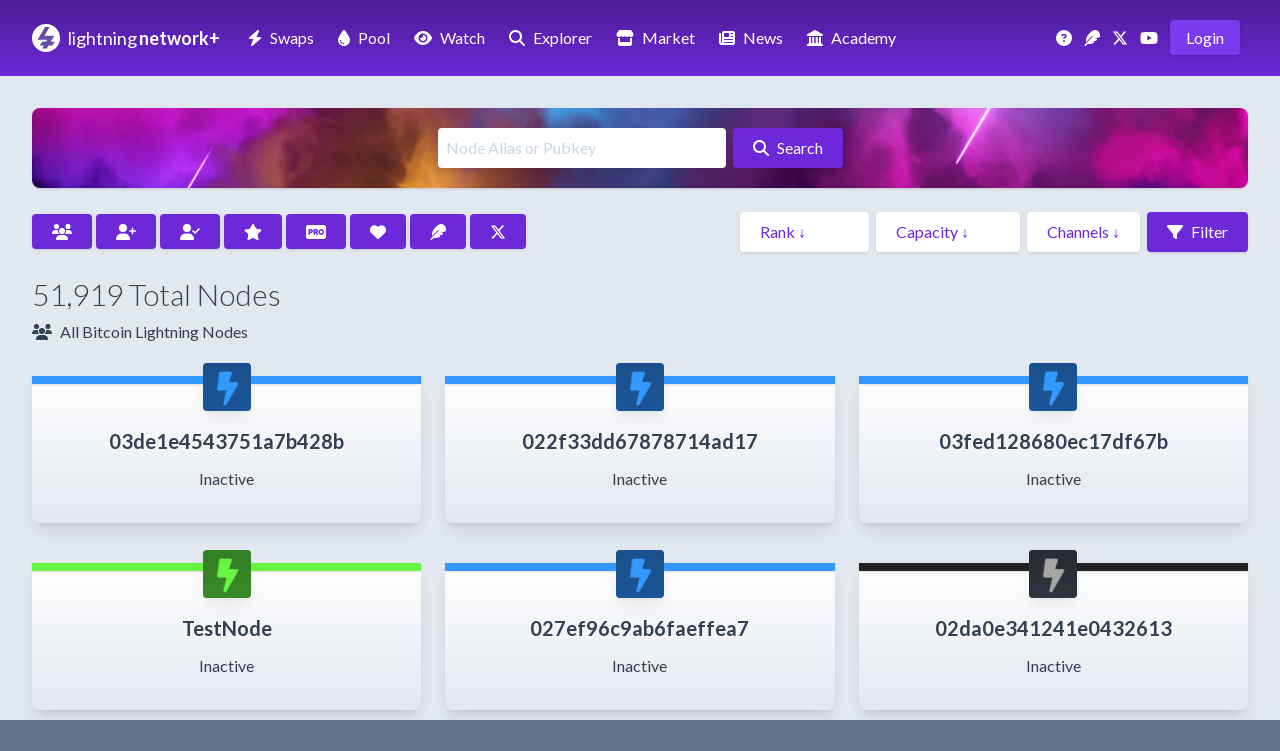

--- FILE ---
content_type: text/html; charset=utf-8
request_url: https://lightningnetwork.plus/nodes?page=1660
body_size: 8179
content:
<!DOCTYPE html>
<html lang='en'>
<head>
<meta content='text/html; charset=UTF-8' http-equiv='Content-Type'>
<meta content='width=device-width,initial-scale=1' name='viewport'>
<title>Nodes • LightningNetwork+</title>
<meta content='Nodes • LightningNetwork+' name='title'>
<meta content='Nodes • LightningNetwork+' property='og:title'>
<meta content='Nodes • LightningNetwork+' name='twitter:title'>
<meta content='Connected Bitcoin Lightning Network Nodes' name='description'>
<meta content='Connected Bitcoin Lightning Network Nodes' property='og:description'>
<meta content='Connected Bitcoin Lightning Network Nodes' name='twitter:description'>
<meta content='https://d48ttl5m5edbw.cloudfront.net/static/neon-metaimage.jpg' property='og:image'>
<meta content='https://d48ttl5m5edbw.cloudfront.net/static/neon-metaimage.jpg' name='twitter:image'>
<meta content='website' property='og:type'>
<meta content='en_US' property='og:locale'>
<meta content='LightningNetwork+' property='og:site_name'>
<meta content='summary_large_image' name='twitter:card'>
<meta content='https://lightningnetwork.plus/nodes?page=1660' name='twitter:url'>
<meta content='@BTC_LN' name='twitter:site'>
<link href='https://lightningnetwork.plus/nodes' rel='canonical'>
<meta content='https://lightningnetwork.plus/nodes' property='og:url'>
<link rel="icon" type="image/x-icon" href="https://d48ttl5m5edbw.cloudfront.net/static/favicon.png" />

<meta name="action-cable-url" content="/cable" />
<meta name="csrf-param" content="authenticity_token" />
<meta name="csrf-token" content="gJdUtBaH75TOqSPlSIfPlNyZI_giJpnM3JRxa-fdxjFbTyP00FvSaDnyZmfdHplPcdTRE0mFy517ECKonTsK0g" />


<script type="importmap" data-turbo-track="reload">{
  "imports": {
    "application": "/assets/application-e5b6c789.js",
    "@hotwired/stimulus": "/assets/vendor/stimulus-8460570e.js",
    "@hotwired/stimulus-loading": "/assets/stimulus-loading-452d4c9c.js",
    "@rails/actioncable": "/assets/vendor/actioncable.esm-935ba788.js",
    "@hotwired/turbo-rails": "/assets/vendor/turbo.min-d0b3946c.js",
    "@rails/activestorage": "/assets/vendor/activestorage.esm-6513022b.js",
    "clipboard": "/assets/vendor/clipboard-1fa7397f.js",
    "trix_loader": "/assets/trix_loader-fcadd8c4.js",
    "trix": "https://unpkg.com/trix@2.1.15/dist/trix.umd.min.js",
    "@rails/actiontext": "https://ga.jspm.io/npm:@rails/actiontext@8.1.100/app/assets/javascripts/actiontext.esm.js",
    "chart.js/auto": "https://ga.jspm.io/npm:chart.js@4.4.1/auto/auto.js",
    "chart.js": "https://ga.jspm.io/npm:chart.js@4.4.1/dist/chart.js",
    "@kurkle/color": "https://ga.jspm.io/npm:@kurkle/color@0.3.2/dist/color.esm.js",
    "chartkick": "https://ga.jspm.io/npm:chartkick@5.0.1/dist/chartkick.esm.js",
    "chartjs-adapter-date-fns": "https://ga.jspm.io/npm:chartjs-adapter-date-fns@3.0.0/dist/chartjs-adapter-date-fns.esm.js",
    "date-fns": "https://ga.jspm.io/npm:date-fns@3.0.6/index.js",
    "chartkick_loader": "/assets/chartkick_loader-f155eed7.js",
    "controllers/clipboard_controller": "/assets/controllers/clipboard_controller-4c8b1b45.js",
    "controllers/countdown_controller": "/assets/controllers/countdown_controller-f9e5aaae.js",
    "controllers/counter_controller": "/assets/controllers/counter_controller-dba92616.js",
    "controllers/donation_controller": "/assets/controllers/donation_controller-d1c4cf02.js",
    "controllers/expire_controller": "/assets/controllers/expire_controller-0e245372.js",
    "controllers/form_controller": "/assets/controllers/form_controller-2a5e9e71.js",
    "controllers/hello_controller": "/assets/controllers/hello_controller-e7217f37.js",
    "controllers/highlight_controller": "/assets/controllers/highlight_controller-c38d3936.js",
    "controllers/lazy_loader_controller": "/assets/controllers/lazy_loader_controller-7c0bbe79.js",
    "controllers/nostr_auth_controller": "/assets/controllers/nostr_auth_controller-4c5d4576.js",
    "controllers/number_formatter_controller": "/assets/controllers/number_formatter_controller-f639375f.js",
    "controllers/order_controller": "/assets/controllers/order_controller-6b754524.js",
    "controllers/platform_controller": "/assets/controllers/platform_controller-bd86cbe6.js",
    "controllers/reload_controller": "/assets/controllers/reload_controller-5dc982d8.js",
    "controllers/toggle_controller": "/assets/controllers/toggle_controller-3e8e7d82.js"
  }
}</script>
<link rel="modulepreload" href="/assets/application-e5b6c789.js">
<link rel="modulepreload" href="/assets/vendor/stimulus-8460570e.js">
<link rel="modulepreload" href="/assets/stimulus-loading-452d4c9c.js">
<link rel="modulepreload" href="/assets/vendor/actioncable.esm-935ba788.js">
<link rel="modulepreload" href="/assets/vendor/turbo.min-d0b3946c.js">
<link rel="modulepreload" href="/assets/vendor/activestorage.esm-6513022b.js">
<link rel="modulepreload" href="/assets/vendor/clipboard-1fa7397f.js">
<script type="module">import "application"</script>
<script type="module">import "application"</script>
<link rel="stylesheet" href="/assets/application-bfe4b99d.css" data-turbo-track="reload" />
<link rel="stylesheet" href="/assets/tailwind-fec1623a.css" data-turbo-track="reload" />
<link href='https://fonts.gstatic.com' rel='preconnect'>
<link href='https://fonts.googleapis.com/css2?family=Lato:wght@300;400;700&amp;display=swap' media='print' onload='this.media=&#39;all&#39;' rel='stylesheet'>
<script crossorigin='anonymous' src='https://kit.fontawesome.com/252a378627.js'></script>
<script async src="https://www.googletagmanager.com/gtag/js?id=G-5BCM99EYJ9"></script>
<script>
  window.dataLayer = window.dataLayer || [];
  function gtag(){dataLayer.push(arguments);}
  gtag('js', new Date());
  gtag('config', 'G-5BCM99EYJ9');
</script>
</head>
<body class='bg-slate-500 dark:bg-black shadow-lg font-lato' data-controller='lazy-loader'>
<div data-controller='hello'>
<div class='bg-gradient-to-b from-violet-900 to-violet-700 py-4 lg:py-6'>
<div class='max-w-7xl mx-auto px-4 sm:px-6 lg:px-8'>
<div class='items-center flex'>
<div class='flex-shrink-0'><a href="/"><img alt="LN+ Logo" width="28" height="28" src="https://d48ttl5m5edbw.cloudfront.net/static/lnpluslogo.svg" /></a></div>
<div class='flex-shrink-0 ml-2 text-lg text-white mr-1'>
<a href="/"><span class='font-normal text-decoration-none -mr-px'>lightning</span>
<span class='font-bold text-decoration-none'>network+</span>
</a></div>
<div class='flex px-4'>
<div class='flex-none text-white hidden lg:block'><a class="text-white py-2 px-2 hover:bg-white hover:text-violet-700 hover:shadow-lg rounded " title="Liquidity Swaps" href="/swaps"><i class="fas fa-bolt mr-2"></i>Swaps</a></div>
<div class='flex-none text-white hidden lg:block'><a class="text-white py-2 px-2 hover:bg-white hover:text-violet-700 hover:shadow-lg rounded ml-2" title="Liquidity Pool" href="/pool"><i class="fas fa-droplet mr-2"></i>Pool</a></div>
<div class='flex-none text-white hidden lg:block'><a class="text-white py-2 px-2 hover:bg-white hover:text-violet-700 hover:shadow-lg rounded ml-2" title="Watch Swaps" href="/watch_swaps"><i class="fas fa-eye mr-2"></i>Watch</a></div>
<div class='flex-none text-white hidden lg:block'><a class="text-white py-2 px-2 hover:bg-white hover:text-violet-700 hover:shadow-lg rounded ml-2" title="Lighting Nodes" href="/nodes"><i class="fas fa-search mr-2"></i>Explorer</a></div>
<div class='flex-none text-white hidden vl:block'><a class="text-white py-2 px-2 hover:bg-white hover:text-violet-700 hover:shadow-lg rounded ml-2" title="Market" href="/market"><i class="fas fa-store mr-2"></i>Market</a></div>
<div class='flex-none text-white hidden lg:block vl:hidden'><a class="text-white py-2 px-2 hover:bg-white hover:text-violet-700 hover:shadow-lg rounded ml-1" title="Market" href="/market"><i class="fas fa-store mx-2"></i></a></div>
<div class='flex-none text-white hidden vl:block'><a class="text-white py-2 px-2 hover:bg-white hover:text-violet-700 hover:shadow-lg rounded ml-2" title="News" href="/posts"><i class="fas fa-newspaper mr-2"></i>News</a></div>
<div class='flex-none text-white hidden lg:block vl:hidden'><a class="text-white py-2 px-2 hover:bg-white hover:text-violet-700 hover:shadow-lg rounded ml-1" title="News" href="/posts"><i class="fas fa-newspaper mx-2"></i></a></div>
<div class='flex-none text-white hidden vl:block'><a class="text-white py-2 px-2 hover:bg-white hover:text-violet-700 hover:shadow-lg rounded ml-2" title="The Layers Academy of Bitcoin Finance" href="/academy"><i class="fas fa-landmark mr-2"></i>Academy</a></div>
<div class='flex-none text-white hidden lg:block vl:hidden'><a class="text-white py-2 px-2 hover:bg-white hover:text-violet-700 hover:shadow-lg rounded ml-1" title="The Layers Academy of Bitcoin Finance" href="/academy"><i class="fas fa-landmark mx-2"></i></a></div>
</div>
<div class='flex-grow'></div>
<div class='flex-none hidden lg:block mr-2'><a title="Support" class="font-light text-white hover:text-violet-300" href="/questions"><i class="fas fa-question-circle mr-1"></i></a></div>
<div class='flex-none hidden lg:block mr-2'><a title="Nostr" class="font-light text-white hover:text-violet-300" href="https://snort.social/p/npub17tlh448s3tfdfgymehqdkdn52as59qsrax0n9h58pk54wcmqyc2qklzsxj"><i class="fas fa-feather mr-1"></i></a></div>
<div class='flex-none hidden lg:block mr-2'><a title="X" class="font-light text-white hover:text-violet-300" href="https://x.com/BTC_LN"><i class="fab fa-x-twitter mr-1"></i></a></div>
<div class='flex-none hidden lg:block mr-2'><a title="LN+ YouTube Channel" class="font-light text-white hover:text-violet-300" href="https://www.youtube.com/@LightningNetworkPlus"><i class="fab fa-youtube mr-1"></i></a></div>
<div class='flex-none text-white hidden lg:block'><a class="text-white bg-violet-600 py-2 px-4 rounded hover:bg-white hover:text-violet-700 shadow hover:shadow-lg mr-2" title="LN Login" href="/ln_sign_in">Login</a></div>
<div data-hello-target='bars'>
<div class='flex'>
<button aria-label='Navigation Menu' class='flex-none text-lg lg:hidden text-white bg-violet-600 py-2 px-4 rounded hover:bg-white hover:text-violet-700 shadow hover:shadow-lg' data-action='hello#show'>
<i class="fas fa-bars"></i>
</button>
</div>
</div>
<div class='hidden' data-hello-target='times'>
<button class='text-lg text-white bg-violet-600 py-2 px-4 rounded hover:bg-white hover:text-violet-700 shadow hover:shadow-lg' data-action='hello#hide'><i class="fas fa-times"></i></button>
</div>
</div>
</div>
</div>

<div class='hidden' data-hello-target='mobile'>
<div class='bg-gradient-to-b from-violet-900 to-violet-700 py-4 lg:py-6'>
<div class='mx-auto px-4 sm:px-6 lg:px-8'>
<div class='mt-2 text-white'>
<a href="/ln_sign_in"><div class='mb-2 text-lg flex'>
<div class='flex-none w-8'><i class="fas fa-sign-in-alt"></i></div>
<div class='flex-none'>Sign In</div>
</div>
</a><hr class='my-4' style='border-top: 1px dotted #8B5CF6'>
<a href="/swaps"><div class='mb-2 text-lg flex'>
<div class='flex-none w-8'><i class="fas fa-bolt ml-1"></i></div>
<div class='flex-none'>Liquidity Swaps</div>
</div>
</a><a href="/pool"><div class='mb-2 text-lg flex'>
<div class='flex-none w-8'><i class="fas fa-droplet ml-1"></i></div>
<div class='flex-none'>Liquidity Pool</div>
</div>
</a><a href="/watch_swaps"><div class='mb-2 text-lg flex'>
<div class='flex-none w-8'><i class="fas fa-eye"></i></div>
<div class='flex-none'>Watch Swaps</div>
</div>
</a><a href="/nodes"><div class='mb-2 text-lg flex'>
<div class='flex-none w-8'><i class="fas fa-search"></i></div>
<div class='flex-none'>Explorer</div>
</div>
</a><a href="/market"><div class='mb-2 text-lg flex'>
<div class='flex-none w-8'><i class="fas fa-store"></i></div>
<div class='flex-none'>Market</div>
</div>
</a><a href="/posts"><div class='mb-2 text-lg flex'>
<div class='flex-none w-8'><i class="fas fa-newspaper"></i></div>
<div class='flex-none'>News</div>
</div>
</a><a href="/academy"><div class='mb-2 text-lg flex'>
<div class='flex-none w-8'><i class="fas fa-landmark"></i></div>
<div class='flex-none'>Academy</div>
</div>
</a><a href="/questions"><div class='mb-2 text-lg flex'>
<div class='flex-none w-8'><i class="fas fa-question-circle"></i></div>
<div class='flex-none'>Support</div>
</div>
</a><hr class='my-4' style='border-top: 1px dotted #8B5CF6'>
<a href="/about"><div class='mb-2 text-lg flex'>
<div class='flex-none w-8'><i class="fas fa-sitemap"></i></div>
<div class='flex-none'>About</div>
</div>
</a><a href="/features"><div class='mb-2 text-lg flex'>
<div class='flex-none w-8'><i class="fas fa-th-large"></i></div>
<div class='flex-none'>Features</div>
</div>
</a><a href="/contact"><div class='mb-2 text-lg flex'>
<div class='flex-none w-8'><i class="fas fa-comment-alt"></i></div>
<div class='flex-none'>Contact</div>
</div>
</a><a href="/legal"><div class='mb-2 text-lg flex'>
<div class='flex-none w-8'><i class="fas fa-gavel"></i></div>
<div class='flex-none'>Legal</div>
</div>
</a><a href="/white_papers"><div class='mb-2 text-lg flex'>
<div class='flex-none w-8'><i class="fab fa-bitcoin"></i></div>
<div class='flex-none'>White Papers</div>
</div>
</a><a href="/api_documentation"><div class='mb-2 text-lg flex'>
<div class='flex-none w-8'><i class="fas fa-robot"></i></div>
<div class='flex-none'>API</div>
</div>
</a><a href="/pro_membership"><div class='mb-2 text-lg flex'>
<div class='flex-none w-8'><i class="fas fa-rectangle-pro"></i></div>
<div class='flex-none'>Membership</div>
</div>
</a><a href="/stats"><div class='mb-2 text-lg flex'>
<div class='flex-none w-8'><i class="fas fa-chart-area"></i></div>
<div class='flex-none'>Stats</div>
</div>
</a><a href="https://apps.umbrel.com/app/lnplus"><div class='mb-2 text-lg flex'>
<div class='flex-none w-8'><i class="fas fa-umbrella"></i></div>
<div class='flex-none'>Umbrel App</div>
</div>
</a><a href="https://x.com/BTC_LN"><div class='mb-2 text-lg flex'>
<div class='flex-none w-8'><i class="fab fa-x-twitter"></i></div>
<div class='flex-none'>X</div>
</div>
</a><a href="https://snort.social/p/npub17tlh448s3tfdfgymehqdkdn52as59qsrax0n9h58pk54wcmqyc2qklzsxj"><div class='mb-2 text-lg flex'>
<div class='flex-none w-8'><i class="fas fa-feather"></i></div>
<div class='flex-none'>Nostr</div>
</div>
</a><a href="https://www.youtube.com/@LightningNetworkPlus"><div class='mb-2 text-lg flex'>
<div class='flex-none w-8'><i class="fab fa-youtube"></i></div>
<div class='flex-none'>YouTube</div>
</div>
</a><a href="/donation"><div class='mb-2 text-lg flex'>
<div class='flex-none w-8'><i class="fas fa-heart animate-pulse"></i></div>
<div class='flex-none'>Donate</div>
</div>
</a></div>
</div>
</div>
</div>

</div>

<main class='bg-slate-200 dark:bg-slate-900 text-slate-700 dark:text-slate-100 h-full'>
<div class='max-w-7xl mx-auto px-4 sm:px-6 lg:px-8 py-2'>
<div id='notification-holder'></div>
<div class='my-6'>


<div class='bg-violet-900 p-3 my-6 rounded-lg text-center shadow' style='background: #5d23ba url(https://d48ttl5m5edbw.cloudfront.net/static/neon-banner.webp) no-repeat center center; background-size: cover;'>
<form id="search-form" action="/nodes" accept-charset="UTF-8" method="get"><input type="text" name="search" id="search" placeholder="Node Alias or Pubkey" class="rounded bg-white dark:bg-slate-900 focus:bg-violet-100 dark:focus:bg-black focus:ring-1 focus:ring-violet-700 p-2 my-2 placeholder-slate-300 dark:placeholder-slate-600 lg:w-72 w-52 mr-1 shadow-lg" />
<button name="button" type="submit" class="text-white bg-violet-700 py-2 px-5 rounded hover:bg-violet-900 shadow hover:shadow-lg h-10 active:bg-pink-700  text-md shadow-lg"><i class="fas fa-search mr-2"></i>Search</button>
</form></div>
<div class='mb-2'>
<div class='flex flex-wrap mb-4'>
<div class='flex-none mb-4 mt-2'><a class="text-white bg-violet-700 py-2 px-5 rounded hover:bg-violet-900 shadow hover:shadow-lg h-10 active:bg-pink-700 mr-1" title="All" href="/nodes"><i class="fas fa-users"></i></a></div>
<div class='flex-none mb-4 mt-2'><a class="text-white bg-violet-700 py-2 px-5 rounded hover:bg-violet-900 shadow hover:shadow-lg h-10 active:bg-pink-700 mr-1" title="New Nodes" href="/new_nodes"><i class="fas fa-user-plus"></i></a></div>
<div class='flex-none mb-4 mt-2'><a class="text-white bg-violet-700 py-2 px-5 rounded hover:bg-violet-900 shadow hover:shadow-lg h-10 active:bg-pink-700 mr-1" title="Verified Users" href="/pleb_nodes"><i class="fas fa-user-check"></i></a></div>
<div class='flex-none mb-4 mt-2'><a class="text-white bg-violet-700 py-2 px-5 rounded hover:bg-violet-900 shadow hover:shadow-lg h-10 active:bg-pink-700 mr-1" title="Rated Users" href="/prime_nodes"><i class="fas fa-star"></i></a></div>
<div class='flex-none mb-4 mt-2'><a class="text-white bg-violet-700 py-2 px-5 rounded hover:bg-violet-900 shadow hover:shadow-lg h-10 active:bg-pink-700 mr-1" title="Pro Members" href="/highlighted_nodes"><i class="fas fa-rectangle-pro"></i></a></div>
<div class='flex-none mb-4 mt-2'><a class="text-white bg-violet-700 py-2 px-5 rounded hover:bg-violet-900 shadow hover:shadow-lg h-10 active:bg-pink-700 mr-1" title="Donor Users" href="/donated_nodes"><i class="fas fa-heart"></i></a></div>
<div class='flex-none mb-4 mt-2'><a class="text-white bg-violet-700 py-2 px-5 rounded hover:bg-violet-900 shadow hover:shadow-lg h-10 active:bg-pink-700 mr-1" title="Nostr Nodes" href="/nostr_nodes"><i class="fas fa-feather"></i></a></div>
<div class='flex-none mb-4 mt-2'><a class="text-white bg-violet-700 py-2 px-5 rounded hover:bg-violet-900 shadow hover:shadow-lg h-10 active:bg-pink-700 " title="X Nodes" href="/x_nodes"><i class="fab fa-x-twitter"></i></a></div>
<div class='flex-grow'></div>
<div class='filters flex-wrap'>
<form action="/nodes" accept-charset="UTF-8" method="get"><select name="rank" id="rank" label="Rank" class="appearance-none py-2 px-5 text-violet-700 dark:text-slate-100 shadow hover:shadow-lg bg-white dark:bg-slate-800 hover:bg-violet-50 dark:hover:bg-violet-900 rounded mr-1 mb-2"><option value="">Rank ↓</option><option value="10">10: Iridium</option>
<option value="9">9: Platinum</option>
<option value="8">8: Gold</option>
<option value="7">7: Silver</option>
<option value="6">6: Tungsten</option>
<option value="5">5: Titanium</option>
<option value="4">4: Mercury</option>
<option value="3">3: Copper</option>
<option value="2">2: Iron</option>
<option value="1">1: Aluminium</option></select>
<select name="capacity" id="capacity" label="Capacity" class="appearance-none py-2 px-5 text-violet-700 dark:text-slate-100 shadow hover:shadow-lg bg-white dark:bg-slate-800 hover:bg-violet-50 dark:hover:bg-violet-900 rounded mr-1 mb-2"><option value="">Capacity ↓</option><option value="1000000000..100000000000">BTC 10+</option>
<option value="100000000..999999999">BTC 1&gt;10</option>
<option value="10000000..99999999">SAT 10&gt;100M</option>
<option value="1000000..9999999">SAT 1&gt;10M</option>
<option value="100000..999999">SAT 1M&gt;100K</option>
<option value="1..99999">SAT 1&gt;100K</option>
<option value="0..0">SAT 0</option></select>
<select name="channel" id="channel" label="Channels" class="appearance-none py-2 px-5 text-violet-700 dark:text-slate-100 shadow hover:shadow-lg bg-white dark:bg-slate-800 hover:bg-violet-50 dark:hover:bg-violet-900 rounded mr-1 mb-2"><option value="">Channels ↓</option><option value="1000..100000">1000+</option>
<option value="750..999">750&gt;1000</option>
<option value="500..749">500&gt;750</option>
<option value="250..499">250&gt;500</option>
<option value="100..249">100&gt;250</option>
<option value="50..99">50&gt;100</option>
<option value="10..49">10&gt;50</option>
<option value="1..9">1&gt;10</option>
<option value="0..0">0</option></select>
<button name="button" type="submit" class="text-white bg-violet-700 py-2 px-5 rounded hover:bg-violet-900 shadow hover:shadow-lg h-10 active:bg-pink-700 "><i class="fas fa-filter mr-2"></i>Filter</button>
</form></div>
</div>
</div>

<h1 class='text-3xl font-light mb-2 mt-4'>51,919 Total Nodes</h1>
<p class='mb-8'><i class="fas fa-users mr-2"></i>All Bitcoin Lightning Nodes</p>
<div class='grid gap-6 xl:grid-cols-3 lg:grid-cols-3 md:grid-cols-1'>
<div class='node_card relative min-w-0 w-full mb-4 node-card'>
<div class='flex flex-col h-full bg-gradient-to-t from-slate-200 to-white dark:from-slate-800 dark:to-black rounded-lg shadow-lg'>
<div class='background h-2 shadow' style='background-color: #3399ff'></div>
<div class='px-8 pb-8 pt-6 flex flex-col h-full'>
<div class='flex-grow'>
<div class='flex items-center justify-center'>
<div class='profile text-center'>
<div class='h-12 w-12 rounded' style='margin-top: -45px; background-color: #3399ff'><a href="/nodes/03de1e4543751a7b428b0043fca129f9caea0764015d7a15ae8fd57862cccd59e2"><img style="mix-blend-mode: multiply; opacity: 0.6" class="rounded h-12 w-12 align-middle shadow-lg" alt="lightning icon" title="03de1e4543751a7b428b" src="https://d48ttl5m5edbw.cloudfront.net/static/default_avatar.png" /></a></div>
</div>
</div>
<div class='flex items-center justify-center mt-4'>
<h2 class='text-xl font-bold text-center'>
<span class='node-title break-all'><a href="/nodes/03de1e4543751a7b428b0043fca129f9caea0764015d7a15ae8fd57862cccd59e2">03de1e4543751a7b428b</a></span>
</h2>
</div>
<div class='items-center justify-center mt-3'>
<div class='capacity text-center'>Inactive</div>
</div>
</div>
</div>
</div>
</div>

<div class='node_card relative min-w-0 w-full mb-4 node-card'>
<div class='flex flex-col h-full bg-gradient-to-t from-slate-200 to-white dark:from-slate-800 dark:to-black rounded-lg shadow-lg'>
<div class='background h-2 shadow' style='background-color: #3399ff'></div>
<div class='px-8 pb-8 pt-6 flex flex-col h-full'>
<div class='flex-grow'>
<div class='flex items-center justify-center'>
<div class='profile text-center'>
<div class='h-12 w-12 rounded' style='margin-top: -45px; background-color: #3399ff'><a href="/nodes/022f33dd67878714ad17b5d8bfe2a4673e755bc6fdd8a648c789949ac0ebcd6f59"><img style="mix-blend-mode: multiply; opacity: 0.6" class="rounded h-12 w-12 align-middle shadow-lg" alt="lightning icon" title="022f33dd67878714ad17" src="https://d48ttl5m5edbw.cloudfront.net/static/default_avatar.png" /></a></div>
</div>
</div>
<div class='flex items-center justify-center mt-4'>
<h2 class='text-xl font-bold text-center'>
<span class='node-title break-all'><a href="/nodes/022f33dd67878714ad17b5d8bfe2a4673e755bc6fdd8a648c789949ac0ebcd6f59">022f33dd67878714ad17</a></span>
</h2>
</div>
<div class='items-center justify-center mt-3'>
<div class='capacity text-center'>Inactive</div>
</div>
</div>
</div>
</div>
</div>

<div class='node_card relative min-w-0 w-full mb-4 node-card'>
<div class='flex flex-col h-full bg-gradient-to-t from-slate-200 to-white dark:from-slate-800 dark:to-black rounded-lg shadow-lg'>
<div class='background h-2 shadow' style='background-color: #3399ff'></div>
<div class='px-8 pb-8 pt-6 flex flex-col h-full'>
<div class='flex-grow'>
<div class='flex items-center justify-center'>
<div class='profile text-center'>
<div class='h-12 w-12 rounded' style='margin-top: -45px; background-color: #3399ff'><a href="/nodes/03fed128680ec17df67bfc76ef39c326a91cd488479bf78138ddaf30944ed0a59a"><img style="mix-blend-mode: multiply; opacity: 0.6" class="rounded h-12 w-12 align-middle shadow-lg" alt="lightning icon" title="03fed128680ec17df67b" src="https://d48ttl5m5edbw.cloudfront.net/static/default_avatar.png" /></a></div>
</div>
</div>
<div class='flex items-center justify-center mt-4'>
<h2 class='text-xl font-bold text-center'>
<span class='node-title break-all'><a href="/nodes/03fed128680ec17df67bfc76ef39c326a91cd488479bf78138ddaf30944ed0a59a">03fed128680ec17df67b</a></span>
</h2>
</div>
<div class='items-center justify-center mt-3'>
<div class='capacity text-center'>Inactive</div>
</div>
</div>
</div>
</div>
</div>

<div class='node_card relative min-w-0 w-full mb-4 node-card'>
<div class='flex flex-col h-full bg-gradient-to-t from-slate-200 to-white dark:from-slate-800 dark:to-black rounded-lg shadow-lg'>
<div class='background h-2 shadow' style='background-color: #68f442'></div>
<div class='px-8 pb-8 pt-6 flex flex-col h-full'>
<div class='flex-grow'>
<div class='flex items-center justify-center'>
<div class='profile text-center'>
<div class='h-12 w-12 rounded' style='margin-top: -45px; background-color: #68f442'><a href="/nodes/0249d23b2ab9c5eb6cd0507a310cc0d38f0612e8dd069f0a9e05655d5f25ac17c3"><img style="mix-blend-mode: multiply; opacity: 0.6" class="rounded h-12 w-12 align-middle shadow-lg" alt="lightning icon" title="TestNode" src="https://d48ttl5m5edbw.cloudfront.net/static/default_avatar.png" /></a></div>
</div>
</div>
<div class='flex items-center justify-center mt-4'>
<h2 class='text-xl font-bold text-center'>
<span class='node-title break-all'><a href="/nodes/0249d23b2ab9c5eb6cd0507a310cc0d38f0612e8dd069f0a9e05655d5f25ac17c3">TestNode</a></span>
</h2>
</div>
<div class='items-center justify-center mt-3'>
<div class='capacity text-center'>Inactive</div>
</div>
</div>
</div>
</div>
</div>

<div class='node_card relative min-w-0 w-full mb-4 node-card'>
<div class='flex flex-col h-full bg-gradient-to-t from-slate-200 to-white dark:from-slate-800 dark:to-black rounded-lg shadow-lg'>
<div class='background h-2 shadow' style='background-color: #3399ff'></div>
<div class='px-8 pb-8 pt-6 flex flex-col h-full'>
<div class='flex-grow'>
<div class='flex items-center justify-center'>
<div class='profile text-center'>
<div class='h-12 w-12 rounded' style='margin-top: -45px; background-color: #3399ff'><a href="/nodes/027ef96c9ab6faeffea739c0997f706799de0ce9c3f2da1f4c1cb76183b6365abf"><img style="mix-blend-mode: multiply; opacity: 0.6" class="rounded h-12 w-12 align-middle shadow-lg" alt="lightning icon" title="027ef96c9ab6faeffea7" src="https://d48ttl5m5edbw.cloudfront.net/static/default_avatar.png" /></a></div>
</div>
</div>
<div class='flex items-center justify-center mt-4'>
<h2 class='text-xl font-bold text-center'>
<span class='node-title break-all'><a href="/nodes/027ef96c9ab6faeffea739c0997f706799de0ce9c3f2da1f4c1cb76183b6365abf">027ef96c9ab6faeffea7</a></span>
</h2>
</div>
<div class='items-center justify-center mt-3'>
<div class='capacity text-center'>Inactive</div>
</div>
</div>
</div>
</div>
</div>

<div class='node_card relative min-w-0 w-full mb-4 node-card'>
<div class='flex flex-col h-full bg-gradient-to-t from-slate-200 to-white dark:from-slate-800 dark:to-black rounded-lg shadow-lg'>
<div class='background h-2 shadow' style='background-color: #222222'></div>
<div class='px-8 pb-8 pt-6 flex flex-col h-full'>
<div class='flex-grow'>
<div class='flex items-center justify-center'>
<div class='profile text-center'>
<div class='h-12 w-12 rounded' style='margin-top: -45px; background-color: #222222'><a href="/nodes/02da0e341241e0432613554a921bb5ce406385304060f54af3650aeb0fad22f873"><img style="opacity: 0.6" class="rounded h-12 w-12 align-middle shadow-lg" alt="lightning icon" title="02da0e341241e0432613" src="https://d48ttl5m5edbw.cloudfront.net/static/default_avatar.png" /></a></div>
</div>
</div>
<div class='flex items-center justify-center mt-4'>
<h2 class='text-xl font-bold text-center'>
<span class='node-title break-all'><a href="/nodes/02da0e341241e0432613554a921bb5ce406385304060f54af3650aeb0fad22f873">02da0e341241e0432613</a></span>
</h2>
</div>
<div class='items-center justify-center mt-3'>
<div class='capacity text-center'>Inactive</div>
</div>
</div>
</div>
</div>
</div>

<div class='node_card relative min-w-0 w-full mb-4 node-card'>
<div class='flex flex-col h-full bg-gradient-to-t from-slate-200 to-white dark:from-slate-800 dark:to-black rounded-lg shadow-lg'>
<div class='background h-2 shadow' style='background-color: #222222'></div>
<div class='px-8 pb-8 pt-6 flex flex-col h-full'>
<div class='flex-grow'>
<div class='flex items-center justify-center'>
<div class='profile text-center'>
<div class='h-12 w-12 rounded' style='margin-top: -45px; background-color: #222222'><a href="/nodes/035f7bc96fd1ab9db28931290e7cb7da9e22b8a3002e03b194c131c76d63c037cc"><img style="opacity: 0.6" class="rounded h-12 w-12 align-middle shadow-lg" alt="lightning icon" title="035f7bc96fd1ab9db289" src="https://d48ttl5m5edbw.cloudfront.net/static/default_avatar.png" /></a></div>
</div>
</div>
<div class='flex items-center justify-center mt-4'>
<h2 class='text-xl font-bold text-center'>
<span class='node-title break-all'><a href="/nodes/035f7bc96fd1ab9db28931290e7cb7da9e22b8a3002e03b194c131c76d63c037cc">035f7bc96fd1ab9db289</a></span>
</h2>
</div>
<div class='items-center justify-center mt-3'>
<div class='capacity text-center'>Inactive</div>
</div>
</div>
</div>
</div>
</div>

<div class='node_card relative min-w-0 w-full mb-4 node-card'>
<div class='flex flex-col h-full bg-gradient-to-t from-slate-200 to-white dark:from-slate-800 dark:to-black rounded-lg shadow-lg'>
<div class='background h-2 shadow' style='background-color: #222222'></div>
<div class='px-8 pb-8 pt-6 flex flex-col h-full'>
<div class='flex-grow'>
<div class='flex items-center justify-center'>
<div class='profile text-center'>
<div class='h-12 w-12 rounded' style='margin-top: -45px; background-color: #222222'><a href="/nodes/038a64c7f8a2854dcc54b968e4367f1328dfa4faa823d9a8b9fb593685f6a49bee"><img style="opacity: 0.6" class="rounded h-12 w-12 align-middle shadow-lg" alt="lightning icon" title="038a64c7f8a2854dcc54" src="https://d48ttl5m5edbw.cloudfront.net/static/default_avatar.png" /></a></div>
</div>
</div>
<div class='flex items-center justify-center mt-4'>
<h2 class='text-xl font-bold text-center'>
<span class='node-title break-all'><a href="/nodes/038a64c7f8a2854dcc54b968e4367f1328dfa4faa823d9a8b9fb593685f6a49bee">038a64c7f8a2854dcc54</a></span>
</h2>
</div>
<div class='items-center justify-center mt-3'>
<div class='capacity text-center'>Inactive</div>
</div>
</div>
</div>
</div>
</div>

<div class='node_card relative min-w-0 w-full mb-4 node-card'>
<div class='flex flex-col h-full bg-gradient-to-t from-slate-200 to-white dark:from-slate-800 dark:to-black rounded-lg shadow-lg'>
<div class='background h-2 shadow' style='background-color: #222222'></div>
<div class='px-8 pb-8 pt-6 flex flex-col h-full'>
<div class='flex-grow'>
<div class='flex items-center justify-center'>
<div class='profile text-center'>
<div class='h-12 w-12 rounded' style='margin-top: -45px; background-color: #222222'><a href="/nodes/02c8aa3db170749757dcd9adf81f78573c1f845904cbf93b87363f0d65f8b4801a"><img style="opacity: 0.6" class="rounded h-12 w-12 align-middle shadow-lg" alt="lightning icon" title="02c8aa3db170749757dc" src="https://d48ttl5m5edbw.cloudfront.net/static/default_avatar.png" /></a></div>
</div>
</div>
<div class='flex items-center justify-center mt-4'>
<h2 class='text-xl font-bold text-center'>
<span class='node-title break-all'><a href="/nodes/02c8aa3db170749757dcd9adf81f78573c1f845904cbf93b87363f0d65f8b4801a">02c8aa3db170749757dc</a></span>
</h2>
</div>
<div class='items-center justify-center mt-3'>
<div class='capacity text-center'>Inactive</div>
</div>
</div>
</div>
</div>
</div>

<div class='node_card relative min-w-0 w-full mb-4 node-card'>
<div class='flex flex-col h-full bg-gradient-to-t from-slate-200 to-white dark:from-slate-800 dark:to-black rounded-lg shadow-lg'>
<div class='background h-2 shadow' style='background-color: #68f442'></div>
<div class='px-8 pb-8 pt-6 flex flex-col h-full'>
<div class='flex-grow'>
<div class='flex items-center justify-center'>
<div class='profile text-center'>
<div class='h-12 w-12 rounded' style='margin-top: -45px; background-color: #68f442'><a href="/nodes/03cde9d9180aa6f995715e234b9cc689f1b8933b545e4c9e8c4bacfad5b93e8817"><img style="mix-blend-mode: multiply; opacity: 0.6" class="rounded h-12 w-12 align-middle shadow-lg" alt="lightning icon" title="lightning67e" src="https://d48ttl5m5edbw.cloudfront.net/static/default_avatar.png" /></a></div>
</div>
</div>
<div class='flex items-center justify-center mt-4'>
<h2 class='text-xl font-bold text-center'>
<span class='node-title break-all'><a href="/nodes/03cde9d9180aa6f995715e234b9cc689f1b8933b545e4c9e8c4bacfad5b93e8817">lightning67e</a></span>
</h2>
</div>
<div class='items-center justify-center mt-3'>
<div class='capacity text-center'>Inactive</div>
</div>
</div>
</div>
</div>
</div>

<div class='node_card relative min-w-0 w-full mb-4 node-card'>
<div class='flex flex-col h-full bg-gradient-to-t from-slate-200 to-white dark:from-slate-800 dark:to-black rounded-lg shadow-lg'>
<div class='background h-2 shadow' style='background-color: #222222'></div>
<div class='px-8 pb-8 pt-6 flex flex-col h-full'>
<div class='flex-grow'>
<div class='flex items-center justify-center'>
<div class='profile text-center'>
<div class='h-12 w-12 rounded' style='margin-top: -45px; background-color: #222222'><a href="/nodes/03d10683dcf0c1d9a00f03a1410842c55e999739596f4eb1f3ebeb5c207287ee47"><img style="opacity: 0.6" class="rounded h-12 w-12 align-middle shadow-lg" alt="lightning icon" title="054-lnd-gar-nodl-it" src="https://d48ttl5m5edbw.cloudfront.net/static/default_avatar.png" /></a></div>
</div>
</div>
<div class='flex items-center justify-center mt-4'>
<h2 class='text-xl font-bold text-center'>
<span class='node-title break-all'><a href="/nodes/03d10683dcf0c1d9a00f03a1410842c55e999739596f4eb1f3ebeb5c207287ee47">054-lnd-gar-nodl-it</a></span>
</h2>
</div>
<div class='items-center justify-center mt-3'>
<div class='capacity text-center'>Inactive</div>
</div>
</div>
</div>
</div>
</div>

<div class='node_card relative min-w-0 w-full mb-4 node-card'>
<div class='flex flex-col h-full bg-gradient-to-t from-slate-200 to-white dark:from-slate-800 dark:to-black rounded-lg shadow-lg'>
<div class='background h-2 shadow' style='background-color: #222222'></div>
<div class='px-8 pb-8 pt-6 flex flex-col h-full'>
<div class='flex-grow'>
<div class='flex items-center justify-center'>
<div class='profile text-center'>
<div class='h-12 w-12 rounded' style='margin-top: -45px; background-color: #222222'><a href="/nodes/03ed984f08027510ada6afebed3b5cd60fb5a21204c1045d0e1254d5c70863d205"><img style="opacity: 0.6" class="rounded h-12 w-12 align-middle shadow-lg" alt="lightning icon" title="nodl-lnd-s002-001" src="https://d48ttl5m5edbw.cloudfront.net/static/default_avatar.png" /></a></div>
</div>
</div>
<div class='flex items-center justify-center mt-4'>
<h2 class='text-xl font-bold text-center'>
<span class='node-title break-all'><a href="/nodes/03ed984f08027510ada6afebed3b5cd60fb5a21204c1045d0e1254d5c70863d205">nodl-lnd-s002-001</a></span>
</h2>
</div>
<div class='items-center justify-center mt-3'>
<div class='capacity text-center'>Inactive</div>
</div>
</div>
</div>
</div>
</div>

<div class='node_card relative min-w-0 w-full mb-4 node-card'>
<div class='flex flex-col h-full bg-gradient-to-t from-slate-200 to-white dark:from-slate-800 dark:to-black rounded-lg shadow-lg'>
<div class='background h-2 shadow' style='background-color: #3399ff'></div>
<div class='px-8 pb-8 pt-6 flex flex-col h-full'>
<div class='flex-grow'>
<div class='flex items-center justify-center'>
<div class='profile text-center'>
<div class='h-12 w-12 rounded' style='margin-top: -45px; background-color: #3399ff'><a href="/nodes/03c9f555467e2b18327ffabf7e4464da98f7d702517930ee4cd7b80e8551e46692"><img style="mix-blend-mode: multiply; opacity: 0.6" class="rounded h-12 w-12 align-middle shadow-lg" alt="lightning icon" title="c6760b8c0eb7" src="https://d48ttl5m5edbw.cloudfront.net/static/default_avatar.png" /></a></div>
</div>
</div>
<div class='flex items-center justify-center mt-4'>
<h2 class='text-xl font-bold text-center'>
<span class='node-title break-all'><a href="/nodes/03c9f555467e2b18327ffabf7e4464da98f7d702517930ee4cd7b80e8551e46692">c6760b8c0eb7</a></span>
</h2>
</div>
<div class='items-center justify-center mt-3'>
<div class='capacity text-center'>Inactive</div>
</div>
</div>
</div>
</div>
</div>

<div class='node_card relative min-w-0 w-full mb-4 node-card'>
<div class='flex flex-col h-full bg-gradient-to-t from-slate-200 to-white dark:from-slate-800 dark:to-black rounded-lg shadow-lg'>
<div class='background h-2 shadow' style='background-color: #222222'></div>
<div class='px-8 pb-8 pt-6 flex flex-col h-full'>
<div class='flex-grow'>
<div class='flex items-center justify-center'>
<div class='profile text-center'>
<div class='h-12 w-12 rounded' style='margin-top: -45px; background-color: #222222'><a href="/nodes/0345f60170dfec877787a0de4d9e32f43961f25384585be30bb4a2563ed152ce7c"><img style="opacity: 0.6" class="rounded h-12 w-12 align-middle shadow-lg" alt="lightning icon" title="017-lnd-gar-nodl-it" src="https://d48ttl5m5edbw.cloudfront.net/static/default_avatar.png" /></a></div>
</div>
</div>
<div class='flex items-center justify-center mt-4'>
<h2 class='text-xl font-bold text-center'>
<span class='node-title break-all'><a href="/nodes/0345f60170dfec877787a0de4d9e32f43961f25384585be30bb4a2563ed152ce7c">017-lnd-gar-nodl-it</a></span>
</h2>
</div>
<div class='items-center justify-center mt-3'>
<div class='capacity text-center'>Inactive</div>
</div>
</div>
</div>
</div>
</div>

<div class='node_card relative min-w-0 w-full mb-4 node-card'>
<div class='flex flex-col h-full bg-gradient-to-t from-slate-200 to-white dark:from-slate-800 dark:to-black rounded-lg shadow-lg'>
<div class='background h-2 shadow' style='background-color: #222222'></div>
<div class='px-8 pb-8 pt-6 flex flex-col h-full'>
<div class='flex-grow'>
<div class='flex items-center justify-center'>
<div class='profile text-center'>
<div class='h-12 w-12 rounded' style='margin-top: -45px; background-color: #222222'><a href="/nodes/0377f852cd3e48492b676caef1b8284fbfb8388d08eb0c39b6bfefb98311628458"><img style="opacity: 0.6" class="rounded h-12 w-12 align-middle shadow-lg" alt="lightning icon" title="nodl-lnd-s002-034" src="https://d48ttl5m5edbw.cloudfront.net/static/default_avatar.png" /></a></div>
</div>
</div>
<div class='flex items-center justify-center mt-4'>
<h2 class='text-xl font-bold text-center'>
<span class='node-title break-all'><a href="/nodes/0377f852cd3e48492b676caef1b8284fbfb8388d08eb0c39b6bfefb98311628458">nodl-lnd-s002-034</a></span>
</h2>
</div>
<div class='items-center justify-center mt-3'>
<div class='capacity text-center'>Inactive</div>
</div>
</div>
</div>
</div>
</div>

<div class='node_card relative min-w-0 w-full mb-4 node-card'>
<div class='flex flex-col h-full bg-gradient-to-t from-slate-200 to-white dark:from-slate-800 dark:to-black rounded-lg shadow-lg'>
<div class='background h-2 shadow' style='background-color: #222222'></div>
<div class='px-8 pb-8 pt-6 flex flex-col h-full'>
<div class='flex-grow'>
<div class='flex items-center justify-center'>
<div class='profile text-center'>
<div class='h-12 w-12 rounded' style='margin-top: -45px; background-color: #222222'><a href="/nodes/03d2f6e105a3910592223afb8700e7b91d4efcbf04ab53c0b1560b4f7ebe15c2fa"><img style="opacity: 0.6" class="rounded h-12 w-12 align-middle shadow-lg" alt="lightning icon" title="nodl-lnd-s002-038" src="https://d48ttl5m5edbw.cloudfront.net/static/default_avatar.png" /></a></div>
</div>
</div>
<div class='flex items-center justify-center mt-4'>
<h2 class='text-xl font-bold text-center'>
<span class='node-title break-all'><a href="/nodes/03d2f6e105a3910592223afb8700e7b91d4efcbf04ab53c0b1560b4f7ebe15c2fa">nodl-lnd-s002-038</a></span>
</h2>
</div>
<div class='items-center justify-center mt-3'>
<div class='capacity text-center'>Inactive</div>
</div>
</div>
</div>
</div>
</div>

<div class='node_card relative min-w-0 w-full mb-4 node-card'>
<div class='flex flex-col h-full bg-gradient-to-t from-slate-200 to-white dark:from-slate-800 dark:to-black rounded-lg shadow-lg'>
<div class='background h-2 shadow' style='background-color: #222222'></div>
<div class='px-8 pb-8 pt-6 flex flex-col h-full'>
<div class='flex-grow'>
<div class='flex items-center justify-center'>
<div class='profile text-center'>
<div class='h-12 w-12 rounded' style='margin-top: -45px; background-color: #222222'><a href="/nodes/036386d3149f5fdf8a367ce21929c55e71a9d65d8324fd7a08c50800353a943796"><img style="opacity: 0.6" class="rounded h-12 w-12 align-middle shadow-lg" alt="lightning icon" title="nodl-lnd-s002-040" src="https://d48ttl5m5edbw.cloudfront.net/static/default_avatar.png" /></a></div>
</div>
</div>
<div class='flex items-center justify-center mt-4'>
<h2 class='text-xl font-bold text-center'>
<span class='node-title break-all'><a href="/nodes/036386d3149f5fdf8a367ce21929c55e71a9d65d8324fd7a08c50800353a943796">nodl-lnd-s002-040</a></span>
</h2>
</div>
<div class='items-center justify-center mt-3'>
<div class='capacity text-center'>Inactive</div>
</div>
</div>
</div>
</div>
</div>

<div class='node_card relative min-w-0 w-full mb-4 node-card'>
<div class='flex flex-col h-full bg-gradient-to-t from-slate-200 to-white dark:from-slate-800 dark:to-black rounded-lg shadow-lg'>
<div class='background h-2 shadow' style='background-color: #222222'></div>
<div class='px-8 pb-8 pt-6 flex flex-col h-full'>
<div class='flex-grow'>
<div class='flex items-center justify-center'>
<div class='profile text-center'>
<div class='h-12 w-12 rounded' style='margin-top: -45px; background-color: #222222'><a href="/nodes/030a5c93c950608d65e9f8b9a83feb100bc86f09bf67493c765bcc18868e953b1a"><img style="opacity: 0.6" class="rounded h-12 w-12 align-middle shadow-lg" alt="lightning icon" title="nodl-lnd-s002-045" src="https://d48ttl5m5edbw.cloudfront.net/static/default_avatar.png" /></a></div>
</div>
</div>
<div class='flex items-center justify-center mt-4'>
<h2 class='text-xl font-bold text-center'>
<span class='node-title break-all'><a href="/nodes/030a5c93c950608d65e9f8b9a83feb100bc86f09bf67493c765bcc18868e953b1a">nodl-lnd-s002-045</a></span>
</h2>
</div>
<div class='items-center justify-center mt-3'>
<div class='capacity text-center'>Inactive</div>
</div>
</div>
</div>
</div>
</div>

<div class='node_card relative min-w-0 w-full mb-4 node-card'>
<div class='flex flex-col h-full bg-gradient-to-t from-slate-200 to-white dark:from-slate-800 dark:to-black rounded-lg shadow-lg'>
<div class='background h-2 shadow' style='background-color: #222222'></div>
<div class='px-8 pb-8 pt-6 flex flex-col h-full'>
<div class='flex-grow'>
<div class='flex items-center justify-center'>
<div class='profile text-center'>
<div class='h-12 w-12 rounded' style='margin-top: -45px; background-color: #222222'><a href="/nodes/03fb492d7fe061c227e48f3e2397539ba9158dcbec4cad8b9e8a8125d08ac6dcf8"><img style="opacity: 0.6" class="rounded h-12 w-12 align-middle shadow-lg" alt="lightning icon" title="nodl-lnd-s002-047" src="https://d48ttl5m5edbw.cloudfront.net/static/default_avatar.png" /></a></div>
</div>
</div>
<div class='flex items-center justify-center mt-4'>
<h2 class='text-xl font-bold text-center'>
<span class='node-title break-all'><a href="/nodes/03fb492d7fe061c227e48f3e2397539ba9158dcbec4cad8b9e8a8125d08ac6dcf8">nodl-lnd-s002-047</a></span>
</h2>
</div>
<div class='items-center justify-center mt-3'>
<div class='capacity text-center'>Inactive</div>
</div>
</div>
</div>
</div>
</div>

<div class='node_card relative min-w-0 w-full mb-4 node-card'>
<div class='flex flex-col h-full bg-gradient-to-t from-slate-200 to-white dark:from-slate-800 dark:to-black rounded-lg shadow-lg'>
<div class='background h-2 shadow' style='background-color: #222222'></div>
<div class='px-8 pb-8 pt-6 flex flex-col h-full'>
<div class='flex-grow'>
<div class='flex items-center justify-center'>
<div class='profile text-center'>
<div class='h-12 w-12 rounded' style='margin-top: -45px; background-color: #222222'><a href="/nodes/0257bb91a70a53e33be887bee1a1029fec606ae4488276e0191710b53cb6a91e2c"><img style="opacity: 0.6" class="rounded h-12 w-12 align-middle shadow-lg" alt="lightning icon" title="nodl-lnd-s002-046" src="https://d48ttl5m5edbw.cloudfront.net/static/default_avatar.png" /></a></div>
</div>
</div>
<div class='flex items-center justify-center mt-4'>
<h2 class='text-xl font-bold text-center'>
<span class='node-title break-all'><a href="/nodes/0257bb91a70a53e33be887bee1a1029fec606ae4488276e0191710b53cb6a91e2c">nodl-lnd-s002-046</a></span>
</h2>
</div>
<div class='items-center justify-center mt-3'>
<div class='capacity text-center'>Inactive</div>
</div>
</div>
</div>
</div>
</div>

<div class='node_card relative min-w-0 w-full mb-4 node-card'>
<div class='flex flex-col h-full bg-gradient-to-t from-slate-200 to-white dark:from-slate-800 dark:to-black rounded-lg shadow-lg'>
<div class='background h-2 shadow' style='background-color: #3399ff'></div>
<div class='px-8 pb-8 pt-6 flex flex-col h-full'>
<div class='flex-grow'>
<div class='flex items-center justify-center'>
<div class='profile text-center'>
<div class='h-12 w-12 rounded' style='margin-top: -45px; background-color: #3399ff'><a href="/nodes/035f51f316bb3b3273efeb81370e3e7ab97f2877e7d6322612dd15ad9501c61a2b"><img style="mix-blend-mode: multiply; opacity: 0.6" class="rounded h-12 w-12 align-middle shadow-lg" alt="lightning icon" title="2e709fb7c4bc" src="https://d48ttl5m5edbw.cloudfront.net/static/default_avatar.png" /></a></div>
</div>
</div>
<div class='flex items-center justify-center mt-4'>
<h2 class='text-xl font-bold text-center'>
<span class='node-title break-all'><a href="/nodes/035f51f316bb3b3273efeb81370e3e7ab97f2877e7d6322612dd15ad9501c61a2b">2e709fb7c4bc</a></span>
</h2>
</div>
<div class='items-center justify-center mt-3'>
<div class='capacity text-center'>Inactive</div>
</div>
</div>
</div>
</div>
</div>

<div class='node_card relative min-w-0 w-full mb-4 node-card'>
<div class='flex flex-col h-full bg-gradient-to-t from-slate-200 to-white dark:from-slate-800 dark:to-black rounded-lg shadow-lg'>
<div class='background h-2 shadow' style='background-color: #222222'></div>
<div class='px-8 pb-8 pt-6 flex flex-col h-full'>
<div class='flex-grow'>
<div class='flex items-center justify-center'>
<div class='profile text-center'>
<div class='h-12 w-12 rounded' style='margin-top: -45px; background-color: #222222'><a href="/nodes/0222d6e618b70586bc03f2afd88135279aba578810671569071f112fa011fc627f"><img style="opacity: 0.6" class="rounded h-12 w-12 align-middle shadow-lg" alt="lightning icon" title="nodl-lnd-s002-041" src="https://d48ttl5m5edbw.cloudfront.net/static/default_avatar.png" /></a></div>
</div>
</div>
<div class='flex items-center justify-center mt-4'>
<h2 class='text-xl font-bold text-center'>
<span class='node-title break-all'><a href="/nodes/0222d6e618b70586bc03f2afd88135279aba578810671569071f112fa011fc627f">nodl-lnd-s002-041</a></span>
</h2>
</div>
<div class='items-center justify-center mt-3'>
<div class='capacity text-center'>Inactive</div>
</div>
</div>
</div>
</div>
</div>

<div class='node_card relative min-w-0 w-full mb-4 node-card'>
<div class='flex flex-col h-full bg-gradient-to-t from-slate-200 to-white dark:from-slate-800 dark:to-black rounded-lg shadow-lg'>
<div class='background h-2 shadow' style='background-color: #222222'></div>
<div class='px-8 pb-8 pt-6 flex flex-col h-full'>
<div class='flex-grow'>
<div class='flex items-center justify-center'>
<div class='profile text-center'>
<div class='h-12 w-12 rounded' style='margin-top: -45px; background-color: #222222'><a href="/nodes/02b1063ce4bd8e8d115e409a7c9092c7f37dcd0bb3d75adf6a71b4e11dad661ac4"><img style="opacity: 0.6" class="rounded h-12 w-12 align-middle shadow-lg" alt="lightning icon" title="nodl-lnd-s002-027" src="https://d48ttl5m5edbw.cloudfront.net/static/default_avatar.png" /></a></div>
</div>
</div>
<div class='flex items-center justify-center mt-4'>
<h2 class='text-xl font-bold text-center'>
<span class='node-title break-all'><a href="/nodes/02b1063ce4bd8e8d115e409a7c9092c7f37dcd0bb3d75adf6a71b4e11dad661ac4">nodl-lnd-s002-027</a></span>
</h2>
</div>
<div class='items-center justify-center mt-3'>
<div class='capacity text-center'>Inactive</div>
</div>
</div>
</div>
</div>
</div>

<div class='node_card relative min-w-0 w-full mb-4 node-card'>
<div class='flex flex-col h-full bg-gradient-to-t from-slate-200 to-white dark:from-slate-800 dark:to-black rounded-lg shadow-lg'>
<div class='background h-2 shadow' style='background-color: #222222'></div>
<div class='px-8 pb-8 pt-6 flex flex-col h-full'>
<div class='flex-grow'>
<div class='flex items-center justify-center'>
<div class='profile text-center'>
<div class='h-12 w-12 rounded' style='margin-top: -45px; background-color: #222222'><a href="/nodes/02cc8d6266357a2fe462118f78b48245f549c529862ac63de5732e53bcaa18bea2"><img style="opacity: 0.6" class="rounded h-12 w-12 align-middle shadow-lg" alt="lightning icon" title="nodl-lnd-s003-015" src="https://d48ttl5m5edbw.cloudfront.net/static/default_avatar.png" /></a></div>
</div>
</div>
<div class='flex items-center justify-center mt-4'>
<h2 class='text-xl font-bold text-center'>
<span class='node-title break-all'><a href="/nodes/02cc8d6266357a2fe462118f78b48245f549c529862ac63de5732e53bcaa18bea2">nodl-lnd-s003-015</a></span>
</h2>
</div>
<div class='items-center justify-center mt-3'>
<div class='capacity text-center'>Inactive</div>
</div>
</div>
</div>
</div>
</div>

</div>
<div class='pagination text-center mt-12'>
<nav class='pagination'>
<span class='first hidden md:inline-block'>
<a class="text-white bg-violet-700 py-2 px-3 rounded hover:bg-violet-900 shadow hover:shadow-lg mr-1" href="/nodes">&laquo; First</a>
</span>

<span class='prev'>
<a rel="prev" class="text-white bg-violet-700 py-2 px-3 rounded hover:bg-violet-900 shadow hover:shadow-lg mr-1" href="/nodes?page=1659">&lsaquo; Prev</a>
</span>

<span class='page gap'>
&hellip;
</span>

<span class='page'>
<a rel="prev" class="text-white bg-violet-700 py-2 px-3 rounded mr-1" href="/nodes?page=1659">1659</a>
</span>

<span class='page current bg-white dark:bg-slate-800 py-2 px-3 rounded mr-2'>
1660
</span>

<span class='page'>
<a rel="next" class="text-white bg-violet-700 py-2 px-3 rounded mr-1" href="/nodes?page=1661">1661</a>
</span>

<span class='page gap'>
&hellip;
</span>

<span class='next'>
<a rel="next" class="text-white bg-violet-700 py-2 px-3 rounded hover:bg-violet-900 shadow hover:shadow-lg mr-1" href="/nodes?page=1661">Next &rsaquo;</a>
</span>

<span class='last hidden md:inline-block'>
<a class="text-white bg-violet-700 py-2 px-3 rounded hover:bg-violet-900 shadow hover:shadow-lg mr-1" href="/nodes?page=2164">Last &raquo;</a>
</span>

</nav>

</div>

</div>
</div>
<nav class='bg-slate-800 dark:bg-black py-8 mt-4'>
<div class='max-w-7xl mx-auto px-4 sm:px-6 lg:px-8'>
<div class='flex items-center justify-center'>
<div class='flex flex-wrap'>
<div class='mx-3 my-1'>
<a class="font-light text-white hover:text-violet-300" aria-label="Lightning Liquidity Swaps" href="/swaps"><i class="fas fa-bolt mr-2"></i>Liquidity Swaps</a>
</div>
<div class='mx-3 my-1'>
<a class="font-light text-white hover:text-violet-300" aria-label="Lightning Liquidity Pool" href="/pool"><i class="fas fa-droplet mr-2"></i>Liquidity Pool</a>
</div>
<div class='mx-3 my-1'>
<a class="font-light text-white hover:text-violet-300" aria-label="Lightning Watch Swaps" href="/watch_swaps"><i class="fas fa-eye mr-2"></i>Watch Swaps</a>
</div>
<div class='mx-3 my-1'>
<a class="font-light text-white hover:text-violet-300" aria-label="Lightning Network Explorer" href="/nodes"><i class="fas fa-search mr-2"></i>Explorer</a>
</div>
<div class='mx-3 my-1'>
<a class="font-light text-white hover:text-violet-300" aria-label="LN+ Marketplace" href="/market"><i class="fas fa-store mr-2"></i>Market</a>
</div>
<div class='mx-3 my-1'>
<a class="font-light text-white hover:text-violet-300" aria-label="LN+ News" href="/posts"><i class="fas fa-newspaper mr-2"></i>News</a>
</div>
<div class='mx-3 my-1'>
<a class="font-light text-white hover:text-violet-300" aria-label="LN+ Academy" href="/academy"><i class="fas fa-landmark mr-2"></i>Academy</a>
</div>
<div class='mx-3 my-1'>
<a class="font-light text-white hover:text-violet-300" aria-label="LN+ Support" href="/questions"><i class="fas fa-question-circle mr-2"></i>Support</a>
</div>
<div class='mx-3 my-1'>
<a class="font-light text-white hover:text-violet-300" aria-label="LN+ My Home" href="/dashboard"><i class="fas fa-dashboard mr-2"></i>Dashboard</a>
</div>
</div>
</div>
</div>
</nav>
<nav class='bg-slate-700 dark:bg-slate-900 py-6'>
<div class='max-w-7xl mx-auto px-4 sm:px-6 lg:px-8'>
<div class='flex items-center justify-center'>
<div class='text-sm'>
<div class='flex flex-wrap'>
<div class='mx-2 my-1'>
<div class='hover:text-violet-700'><a class="font-light text-white hover:text-violet-300" aria-label="About LN+" href="/about"><i class="fas fa-sitemap mr-1"></i>About</a></div>
</div>
<div class='mx-2 my-1'>
<div class='hover:text-violet-700'><a class="font-light text-white hover:text-violet-300" aria-label="LN+ Features" href="/features"><i class="fas fa-th-large mr-1"></i>Features</a></div>
</div>
<div class='mx-2 my-1'>
<div class='hover:text-violet-700'><a class="font-light text-white hover:text-violet-300" aria-label="Contact LN+" href="/contact"><i class="fas fa-comment-alt mr-1"></i>Contact</a></div>
</div>
<div class='mx-2 my-1'>
<div class='hover:text-violet-700'><a class="font-light text-white hover:text-violet-300" aria-label="LN+ Legal" href="/legal"><i class="fas fa-gavel mr-1"></i>Legal</a></div>
</div>
<div class='mx-2 my-1'>
<div class='hover:text-violet-700'><a class="font-light text-white hover:text-violet-300" aria-label="Bitcoin and Lightning Network White Papers" href="/white_papers"><i class="fab fa-bitcoin mr-1"></i>White Papers</a></div>
</div>
<div class='mx-2 my-1'>
<div class='hover:text-violet-700'><a class="font-light text-white hover:text-violet-300" aria-label="LN+ API" href="/api_documentation"><i class="fas fa-robot mr-1"></i>API</a></div>
</div>
<div class='mx-2 my-1'>
<div class='hover:text-violet-700'><a class="font-light text-white hover:text-violet-300" aria-label="LN+ Pro Membership" href="/pro_membership"><i class="fas fa-rectangle-pro mr-1"></i>Membership</a></div>
</div>
<div class='mx-2 my-1'>
<div class='hover:text-violet-700'><a class="font-light text-white hover:text-violet-300" aria-label="LN+ Stats" href="/stats"><i class="fas fa-chart-area mr-1"></i>Stats</a></div>
</div>
<div class='mx-2 my-1'>
<div class='hover:text-violet-700'><a class="font-light text-white hover:text-violet-300" aria-label="LN+ Umbrel App" href="https://apps.umbrel.com/app/lnplus"><i class="fas fa-umbrella mr-1"></i>Umbrel App</a></div>
</div>
<div class='mx-2 my-1'>
<div class='hover:text-violet-700'><a class="font-light text-white hover:text-violet-300" aria-label="LN+ X: @BTC_LN" href="https://x.com/BTC_LN"><i class="fab fa-x-twitter mr-1"></i>X</a></div>
</div>
<div class='mx-2 my-1'>
<div class='hover:text-violet-700'><a class="font-light text-white hover:text-violet-300" aria-label="LN+ Nostr" href="https://snort.social/p/npub17tlh448s3tfdfgymehqdkdn52as59qsrax0n9h58pk54wcmqyc2qklzsxj"><i class="fas fa-feather mr-1"></i>Nostr</a></div>
</div>
<div class='mx-2 my-1'>
<div class='hover:text-violet-700'><a class="font-light text-white hover:text-violet-300" aria-label="LN+ YouTube Channel" href="https://www.youtube.com/@LightningNetworkPlus"><i class="fab fa-youtube mr-1"></i>YouTube</a></div>
</div>
<div class='mx-2 my-1'>
<div class='hover:text-violet-700'><a class="font-light text-white hover:text-violet-300" aria-label="Donate to LN+" href="/donation"><i class="fas fa-heart mr-1 animate-pulse"></i>Donate</a></div>
</div>
</div>
</div>
</div>
<div class='flex items-center justify-center mt-2'>
<div class='text-sm'>
<div class='flex flex-wrap'>
<div class='mx-2 my-1 text-slate-200 font-light'>Powered by the Bitcoin Lightning Network</div>
<div class='mx-2 my-1'>
<div class='text-slate-200 font-light'>© 2021-2026</div>
</div>
</div>
</div>
</div>
</div>
</nav>

</main>
</body>
</html>
